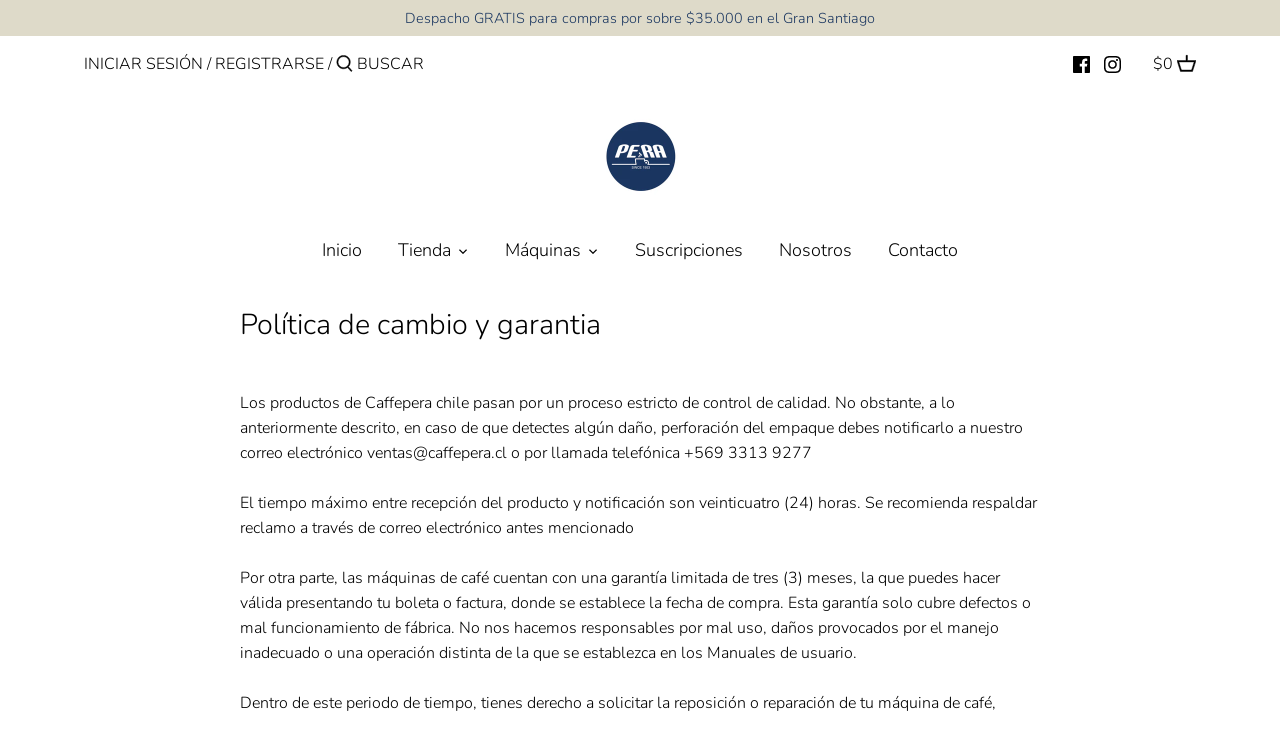

--- FILE ---
content_type: text/javascript
request_url: https://dashboard.wheelio-app.com/api/wheelioapp/getsettings?jsonp=WheelioAppJSONPCallback578&s=caffe-pera.myshopify.com&d=caffe-pera.myshopify.com&cu=https%3A%2F%2Fcaffepera.cl%2Fpages%2Fpolitica-de-cambio-y-garantia&uid=578
body_size: 379
content:
window['WheelioAppJSONPCallback578']({"success":false,"errorMessage":"Conditions not met!"})